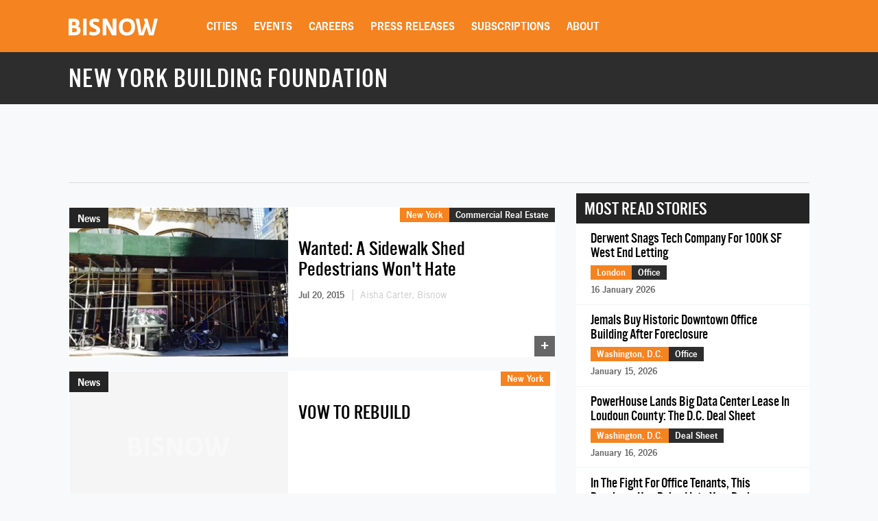

--- FILE ---
content_type: text/html; charset=UTF-8
request_url: https://www.bisnow.com/tags/new-york-building-foundation
body_size: 21139
content:
<!DOCTYPE html>
<html class="js csstransforms" prefix="og: http://ogp.me/ns#" lang="en">
<head>
    <meta charset="utf-8">
    <meta name="csrf-token"  content="YkWlEuD19Apb4WtDGCM2KvncyM9Wdel0S1FQU3XO"/>

    <title>    New York Building Foundation -  Commercial Real Estate News
</title>

    <meta name="description" content="    Learn more about New York Building Foundation in commercial real estate.
"/>



                
            <meta name="viewport" content="width=device-width, initial-scale=1.0">
    
    
    <link rel="apple-touch-icon" sizes="180x180" href="https://cdn.bisnow.net/assets/website/favicon/apple-touch-icon.png">
    <link rel="icon" type="image/png" sizes="32x32" href="https://cdn.bisnow.net/assets/website/favicon/favicon-32x32.png">
    <link rel="icon" type="image/png" sizes="16x16" href="https://cdn.bisnow.net/assets/website/favicon/favicon-16x16.png">
    <link rel="manifest" href="https://cdn.bisnow.net/assets/website/favicon/site.webmanifest">
    <meta name="theme-color" content="#ffffff">
    <meta name="msapplication-config" content="https://cdn.bisnow.net/assets/website/favicon/browser-config.xml" />

    <link rel="canonical" href="https://www.bisnow.com/tags/new-york-building-foundation"/>

    <link rel="image_src" href="https://www.bisnow.com/img/bisnow.PNG"/>
    
    <meta prefix="og: http://ogp.me/ns#" property="og:image" content="https://cdn.bisnow.net/fit?height=627&amp;type=png&amp;url=https%3A%2F%2Fs3.amazonaws.com%2Fcdn.bisnow.net%2Fbisnow-logos%2Fbisnow-xl.png&amp;width=1200&amp;sign=qJR7V5AkpPnR2pwBSCpsIs28eLbZSzLRIgW0l26EUZY"/>
    <meta property="og:image:width" content="400"/>
    <meta property="og:image:height" content="300"/>


<meta prefix="og: http://ogp.me/ns#" property="og:description"
      content="    Learn more about New York Building Foundation in commercial real estate.
"/>
<meta prefix="og: http://ogp.me/ns#" property="og:site_name" content="Bisnow"/>
<meta name="csrf-token" content="YkWlEuD19Apb4WtDGCM2KvncyM9Wdel0S1FQU3XO">    <meta name="twitter:site" content="@bisnow" />
<meta name="twitter:card" content="summary_large_image" />
 <meta name="twitter:image" content="https://www.bisnow.com/img/bisnow_hd.png" />

 <meta name="twitter:description" content="    Learn more about New York Building Foundation in commercial real estate.
" />
    <script> window.app_url = 'https://www.bisnow.com'; </script>

            <link rel="preconnect" href="https://fonts.googleapis.com">
<link rel="preconnect" href="https://fonts.gstatic.com" crossorigin>

<link rel="preload" as="style" href="//web-assets.bisnow.net/gulped/css/external-essential-v2.dd4365575e341053d093.css">

<link rel="preload" as="font" href="https://cdn.bisnow.net/assets/fonts/NewsGothic-DemiBold-webfont.ttf" crossorigin="anonymous">
<link rel="preload" as="font" href="https://cdn.bisnow.net/assets/fonts/AlternateGothicNo3-webfont.ttf" crossorigin="anonymous">
<link rel="preload" as="font" href="https://cdn.bisnow.net/assets/fonts/tradegothicltstd-webfont.ttf" crossorigin="anonymous">

<link rel="preload" href="https://cdn.bisnow.net/assets/emails/none.gif" as="image">

<link rel="preload" href="//web-assets.bisnow.net/gulped/js/external-v2-essential.78410a4460d8673f8f63.js" as="script">

<link rel="stylesheet" type="text/css" href="//web-assets.bisnow.net/gulped/css/external-essential-v2.dd4365575e341053d093.css" />
<link rel="stylesheet" type="text/css" href="//web-assets.bisnow.net/gulped/css/external-v2.e35b2e1376a918200b1d.css" media="print" onload="this.media='all'" />
<link rel="stylesheet" href="https://cdn.jsdelivr.net/gh/orestbida/cookieconsent@3.1.0/dist/cookieconsent.css">
    
            <link rel="preconnect" href="https://polo.feathr.co" crossorigin>
<link rel="preconnect" href="https://sp.bisnow.com" crossorigin>
<link rel="preconnect" href="https://www.facebook.com" crossorigin>
<link rel="preconnect" href="https://27470f58ea4a74a1fbd530230c6f3f70.safeframe.googlesyndication.com" crossorigin>
<link rel="preconnect" href="https://connect.facebook.net" crossorigin>
    
    
    <script>
        function getCsrfToken() {
            return jQuery('body').attr('data-csrf');
        }
    </script>

            

    <script>
    window.googletag = window.googletag || {cmd: []};
</script>
    <script>

    googletag.cmd.push(function() {

        var mapping_top_banner = googletag.sizeMapping()
            .addSize( [970,0] ,   [970,90]  )
            .addSize( [0,0] ,   [320,50]  )
            .build();

        var mapping_bottom_wide_skyscraper = googletag.sizeMapping()
            .addSize( [728,0] ,   [600,160]  )
            .addSize( [0,0] ,   [320,250]  )
            .build();

        googletag
            .defineSlot('/71422782/home_top_banner', [970, 90], 'top_banner')
            .defineSizeMapping(mapping_top_banner)
            .addService(googletag.pubads());

        googletag
            .defineSlot('/71422782/home_bottom_wide_skyscraper', [600, 160], 'bottom_wide_skyscraper')
            .defineSizeMapping(mapping_bottom_wide_skyscraper)
            .addService(googletag.pubads());

        googletag
            .defineSlot('/71422782/home_right_jumbo_skyscraper', [300, 600], 'right_jumbo_skyscraper')
            .addService(googletag.pubads());

        googletag
            .defineSlot('/71422782/home_right_jumbo2_skyscraper2', [300, 600], 'right_jumbo2_skyscraper2')
            .addService(googletag.pubads());

        googletag
            .pubads()
            .enableSingleRequest();

        googletag
            .enableServices();
    });
</script>
    <script type='text/javascript' src="https://securepubads.g.doubleclick.net/tag/js/gpt.js" async></script>

</head>

<body


class="cart-v0  is-not-mobile"

      
      
      onunload="(function() { /* intentionally left blank */ })()" data-csrf="YkWlEuD19Apb4WtDGCM2KvncyM9Wdel0S1FQU3XO">

<!-- Google Tag Manager (noscript) -->
<noscript><iframe src="https://www.googletagmanager.com/ns.html?id=GTM-KW347H2&gtm_auth=kNiu2T5DBdrTT88CldMmbw&gtm_preview=env-2"
height="0" width="0" style="display:none;visibility:hidden"></iframe></noscript>
<!-- End Google Tag Manager (noscript) -->

<div id="wrapper">
    
            <div id="fakeHeader"></div>
        <header id="header">
            <div class="innerWrap">
                <div class="in">

                    <div id="mobNavBtn"></div>
                    <div id="mobSubscribeBtn"><a href="https://www.bisnow.com/subscribe">SUBSCRIBE</a></div>


                                            <a class="logo" href="/">
                            <img src="https://cdn.bisnow.net/bisnow-logos/bisnow-white.svg"
                                 alt="Bisnow - (almost) never boring" height="35" width="130">
                        </a>
                    
                    <nav>
    <ul>
        
        <li class="subMenu mobNavSelect ">
            <a>Cities</a>
            <div class="subMenuContent nav-cols-city">

                    <ul id="gi_cities-dropdown" class="subMenuCities">
                                                    <li><a href="https://www.bisnow.com/atlanta">Atlanta</a></li>
                                                    <li><a href="https://www.bisnow.com/austin-san-antonio">Austin - San Antonio</a></li>
                                                    <li><a href="https://www.bisnow.com/baltimore">Baltimore</a></li>
                                                    <li><a href="https://www.bisnow.com/boston">Boston</a></li>
                                                    <li><a href="https://www.bisnow.com/charlotte">Charlotte</a></li>
                                                    <li><a href="https://www.bisnow.com/chicago">Chicago</a></li>
                                                    <li><a href="https://www.bisnow.com/dallas-ft-worth">Dallas-Fort Worth</a></li>
                                                    <li><a href="https://www.bisnow.com/denver">Denver</a></li>
                                                    <li><a href="https://www.bisnow.com/dublin">Dublin</a></li>
                                                    <li><a href="https://www.bisnow.com/houston">Houston</a></li>
                                                    <li><a href="https://www.bisnow.com/london">London</a></li>
                                                    <li><a href="https://www.bisnow.com/los-angeles">Los Angeles</a></li>
                                                    <li><a href="https://www.bisnow.com/new-york">New York</a></li>
                                                    <li><a href="https://www.bisnow.com/oakland">Oakland</a></li>
                                                    <li><a href="https://www.bisnow.com/philadelphia">Philadelphia</a></li>
                                                    <li><a href="https://www.bisnow.com/phoenix">Phoenix</a></li>
                                                    <li><a href="https://www.bisnow.com/raleigh-durham">Raleigh/Durham</a></li>
                                                    <li><a href="https://www.bisnow.com/san-francisco">San Francisco</a></li>
                                                    <li><a href="https://www.bisnow.com/south-florida">South Florida</a></li>
                                                    <li><a href="https://www.bisnow.com/washington-dc">Washington, D.C.</a></li>
                                            </ul>

            </div>
        </li>
        

        
        <li class="subMenu mobSubNavSelect ">
            <a href="https://www.bisnow.com/events">Events</a>
<div class="subMenuContent">
    <ul>
        <li><a href="https://www.bisnow.com/events">Calendar</a></li>
        <li><a href="https://www.bisnow.com/workshops">Educational Workshops</a></li>
        <li><a href="https://www.bisnow.com/firstdraftlive">First Draft Live</a></li>
        <li><a href="https://bisnowelevate.com" target="_blank">Elevate</a></li>
        <li><a href="https://bisnow.com/ascent" target="_blank">Ascent</a></li>
        <li><a href="https://bisnow.com/escape" target="_blank">Escape</a></li>
        <li><a href="https://www.bisnow.com/apply-to-speak">Apply to Speak</a></li>
        <li><a href="https://www.bisnow.com/event-sponsorship">Sponsor an Event</a></li>
    </ul>
</div>
        </li>
        

        
        <li id="subDesktopMenuCareerDevelopment" class="subMenu mobSubNavSelect mobNavSelect ">

            <a href="/top-talent">Careers</a>

            
            <div class="subMenuContent">
                <ul>
                                            <li>
                            <a href="/top-talent">Top Talent</a>
                        </li>
                                            <li>
                            <a href="/employer">Employer</a>
                        </li>
                                        <li><a href="https://www.selectleaders.com/?utm_source=system&utm_medium=website&utm_campaign=BCP_careers" rel="noopener" target="_blank">SelectLeaders</a></li>
                    <li><a href="https://careers.bisnow.com/" rel="noopener" target="_blank">Bisnow Careers</a></li>
                </ul>
            </div>
                    </li>
        

        
        <li class="mobSubNavSelect mobNavSelect ">
            <a href="https://www.bisnow.com/biswire">Press Releases</a>
        </li>
        

        
        <li id="subDesktopMenuAbout" class="subMenu">
            <a href="https://www.bisnow.com/subscriptions">Subscriptions</a>
            <div class="subMenuContent">
                <ul>
                    <li><a href="https://www.bisnow.com/subscriptions">Newsletters</a></li>
                    <li><a href="https://www.bisnow.com/newsletters">Newsletter Archive</a></li>
                    <li>
                        <a href="https://www.bisnow.com/insider-access-subscriptions">Insider Access Newsletters</a>
                    </li>
                    <li>
                        <a href="https://www.bisnow.com/insider-access-publications">Insider Access Archives</a>
                    </li>
                </ul>
            </div>
        </li>
        


        <li id="subDesktopMenuAbout" class="subMenu ">
            <a href="https://www.bisnow.com/about">About</a>
            <div class="subMenuContent">
                <ul>
                    <li><a href="https://www.bisnow.com/about#contact-us">Contact Us</a></li>
                    <li><a href="https://www.bisnow.com/about#sales-contacts">Advertise with Us</a></li>
                    <li class="subMenu-newsletters" style="display:none;"><a href="https://www.bisnow.com/subscriptions">Newsletters</a></li>
                    <li><a href="https://careers.bisnow.com" target="_blank" rel="noopener">Careers</a></li>
                </ul>
            </div>
        </li>
    </ul>
</nav>

                    <div id="header_partial"></div>

                </div>
            </div>
            <div id="mobNav">
    <ul>
        <li><a href="/">Home</a></li>

        <li class="subMenu mobNavSelect ">
            <div class="selectWrapper">
                <select>
                    <option disabled="disabled" selected="selected" value="0">Choose your city</option>
                    <option value="https://www.bisnow.com/national">National</option>
                                            <option value="https://www.bisnow.com/atlanta">Atlanta</option>
                                            <option value="https://www.bisnow.com/austin-san-antonio">Austin - San Antonio</option>
                                            <option value="https://www.bisnow.com/baltimore">Baltimore</option>
                                            <option value="https://www.bisnow.com/boston">Boston</option>
                                            <option value="https://www.bisnow.com/charlotte">Charlotte</option>
                                            <option value="https://www.bisnow.com/chicago">Chicago</option>
                                            <option value="https://www.bisnow.com/dallas-ft-worth">Dallas-Fort Worth</option>
                                            <option value="https://www.bisnow.com/denver">Denver</option>
                                            <option value="https://www.bisnow.com/dublin">Dublin</option>
                                            <option value="https://www.bisnow.com/houston">Houston</option>
                                            <option value="https://www.bisnow.com/london">London</option>
                                            <option value="https://www.bisnow.com/los-angeles">Los Angeles</option>
                                            <option value="https://www.bisnow.com/new-york">New York</option>
                                            <option value="https://www.bisnow.com/oakland">Oakland</option>
                                            <option value="https://www.bisnow.com/philadelphia">Philadelphia</option>
                                            <option value="https://www.bisnow.com/phoenix">Phoenix</option>
                                            <option value="https://www.bisnow.com/raleigh-durham">Raleigh/Durham</option>
                                            <option value="https://www.bisnow.com/san-francisco">San Francisco</option>
                                            <option value="https://www.bisnow.com/south-florida">South Florida</option>
                                            <option value="https://www.bisnow.com/washington-dc">Washington, D.C.</option>
                                    </select>
                <span>Cities</span>
            </div>
        </li>

        <li class="subMenu mobSubNavSelect mobNavSelect ">
            <a href="https://www.bisnow.com/events">Events</a>
<div class="subMenuContent">
    <ul>
        <li><a href="https://www.bisnow.com/events">Calendar</a></li>
        <li><a href="https://www.bisnow.com/workshops">Educational Workshops</a></li>
        <li><a href="https://www.bisnow.com/firstdraftlive">First Draft Live</a></li>
        <li><a href="https://bisnowelevate.com" target="_blank">Elevate</a></li>
        <li><a href="https://bisnow.com/ascent" target="_blank">Ascent</a></li>
        <li><a href="https://bisnow.com/escape" target="_blank">Escape</a></li>
        <li><a href="https://www.bisnow.com/apply-to-speak">Apply to Speak</a></li>
        <li><a href="https://www.bisnow.com/event-sponsorship">Sponsor an Event</a></li>
    </ul>
</div>
        </li>

        <li id="subMobileMenuCareerDevelopment" class="subMenu mobSubNavSelect mobNavSelect ">

            <a href="/top-talent">Careers</a>

            
                <div class="subMenuContent">
                    <ul>
                                                    <li>
                                <a href="/top-talent">Top Talent</a>
                            </li>
                                                    <li>
                                <a href="/employer">Employer</a>
                            </li>
                                                    <li><a href="https://www.selectleaders.com/?utm_source=system&utm_medium=website&utm_campaign=BCP_careers" rel="noopener" target="_blank">SelectLeaders</a></li>
                            <li><a href="https://careers.bisnow.com/" rel="noopener" target="_blank">Bisnow Careers</a></li>
                    </ul>
                </div>
                    </li>

        <li id="subMobileMenuPodcasts" class="mobSubNavSelect mobNavSelect ">
            <a href="https://www.bisnow.com/biswire">Press Releases</a>
        </li>

        <li id="subMobileMenuAbout" class="subMenu ">
            <a href="https://www.bisnow.com/subscriptions">Subscriptions</a>
            <div class="subMenuContent">
                <ul>
                    <li><a href="https://www.bisnow.com/subscriptions">Newsletters</a></li>
                    <li><a href="https://www.bisnow.com/newsletters">Newsletter Archive</a></li>
                    <li>
                        <a href="https://www.bisnow.com/insider-access-subscriptions">Insider Access Newsletters</a>
                    </li>
                    <li>
                        <a href="https://www.bisnow.com/insider-access-publications">Insider Access Archives</a>
                    </li>
                </ul>
            </div>
        </li>

        <li id="subMobileMenuAbout" class="subMenu ">
            <a href="https://www.bisnow.com/about">About</a>
            <div class="subMenuContent">
                <ul>
                    <li><a href="https://www.bisnow.com/about#contact-us">Contact Us</a></li>
                    <li><a href="https://www.bisnow.com/about#sales-contacts">Advertise with Us</a></li>
                    <li><a href="https://careers.bisnow.com" target="_blank" rel="noopener">Careers</a></li>
                </ul>
            </div>
        </li>

                    <li id="subMobileMenuRichList">
                <a href="https://www.bisnow.com/about#contact-us">Contact Us</a>
            </li>
            </ul>

    <div class="mob-user-menu">
        <ul id="mobNav-user" class="hidden">

            <li class="subMenu dropdownLinks"><a href="https://www.bisnow.com/subscriptions">My Subscriptions</a>
                <ul>
                    <li class="subMenu dropdownLinks"><a href="https://www.bisnow.com/subscriptions">Newsletters</a></li>
                    <li class="subMenu dropdownLinks"><a href="https://www.bisnow.com/newsletters">Newsletter Archives</a></li>
                    <li class="subMenu dropdownLinks"><a href="https://www.bisnow.com/insider-access-subscriptions">Insider Access Newsletters</a></li>
                    <li class="subMenu dropdownLinks"><a href="https://www.bisnow.com/insider-access-publications">Insider Access Archives</a></li>
                </ul>
            </li>
            <li class="subMenu dropdownLinks"><a href="https://www.bisnow.com/orders">My Purchases</a>
                <ul>
                    <li class="subMenu dropdownLinks"><a href="https://www.bisnow.com/user/my/tickets">Tickets</a></li>
                    <li class="subMenu dropdownLinks"><a href="https://www.bisnow.com/user/my/attendee-lists">Attendee Lists</a></li>
                    <li class="subMenu dropdownLinks"><a href="https://www.bisnow.com/videos">Videos</a></li>
                    <li class="subMenu dropdownLinks"><a href="https://www.bisnow.com/user/my/invoices">Invoices</a></li>
                </ul>
            </li>
            <li class="subMenu dropdownLinks"><a href="https://www.bisnow.com/user/preferences">Edit Profile</a></li>
            <li class="subMenu dropdownLinks"><a href="https://www.bisnow.com/logout">Log Out</a></li>

            <li>
                <span class="search"><i class="searchIcon"></i></span>
                <div class="inputText hidden">
                    <form method="GET" action="https://www.bisnow.com/search/news" accept-charset="UTF-8">
                        <div class="inputText">
                            <input type="text" name="search" placeholder="search" autocomplete="off">
                        </div><!-- / .inputText -->
                        <div class="btn"><button>GO</button></div>
                    </form>
                </div>
            </li>
        </ul>


        <ul id="mobNav-guest" class="hidden">

            <li class="subMenu">
                <a class="logIn" href="javascript:void(0)" onclick="loginModalShow(false, null, 'signin');return false">Login</a>
            </li>

            <li class="subMenu">
                <a class="signUp" href="javascript:void(0)" onclick="loginModalShow(false, null, 'signup');return false">Sign Up</a>
            </li>

            <li>
                <span class="search"><i class="searchIcon"></i></span>
                <div class="inputText hidden">
                    <form method="GET" action="https://www.bisnow.com/search/news" accept-charset="UTF-8">
                        <div class="inputText">
                            <input type="text" name="search" placeholder="search" autocomplete="off">
                        </div><!-- / .inputText -->
                        <div class="btn"><button>GO</button></div>
                    </form>
                </div>
            </li>
        </ul>
    </div>


</div>
<div id="mobNav-background"></div>
        </header>
        
    
        <div id="subheader">
        <div class="innerWrap">
            <div class="in">
                <h1 style="color: #fff">
                    New York Building Foundation
                </h1>
            </div>
        </div>
    </div>
    

    
    <a class="contactAnchor" href="https://www.bisnow.com/about#contact-us">
        <span>Contact Us</span>
    </a>
    

    
    <div class="headerBanner container">
        <div class="banner">
            <div id='top_banner' style='width:970px; height:90px;'>
                <script>
                    googletag.cmd.push(function () {
                        googletag.display('top_banner');
                    });
                </script>
            </div>
        </div>
        <hr class="hr-banner"/>
    </div>

    <a class="contactAnchor" href="https://www.bisnow.com/about#contact-us"><span>Contact</span></a>

    
    <div id="content">

        
        <section class="container newsItems">
            <div class="containerIn">

                <div class="row">
                    
                    <div class="col-lg-8 col-md-8 col-sm-12">

                        
                                                    <div class="singleArticle responsive  ">
                        
            <div class="pic">
                <a href="https://www.bisnow.com/new-york/news/commercial-real-estate/competition-calls-for-attractive-sidewalk-shed-submissions-48182">
                    <picture>
                        <source srcset="https://cdn.bisnow.net/fit?height=225&amp;type=webp&amp;url=https%3A%2F%2Fs3.amazonaws.com%2Fcdn.bisnow.net%2Fcontent%2Fimages%2F2015%2F12%2F76416_1437583558_SidewalkShed-large.jpg&amp;width=325&amp;sign=8OyiZ0xmobFIM_-BRDG3oouce0P2_FKZ_slkAAlSVu4 1x,
                            https://cdn.bisnow.net/fit?height=450&amp;type=webp&amp;url=https%3A%2F%2Fs3.amazonaws.com%2Fcdn.bisnow.net%2Fcontent%2Fimages%2F2015%2F12%2F76416_1437583558_SidewalkShed-large.jpg&amp;width=650&amp;sign=GpouaP2JJbVjjevTkdG-zu5Xg-OuZH7NS-B7kP0dMaY 2x" type="image/webp" width="325" height="225" media="(min-width: 480px)" />
                        <source srcset="https://cdn.bisnow.net/fit?height=225&amp;type=webp&amp;url=https%3A%2F%2Fs3.amazonaws.com%2Fcdn.bisnow.net%2Fcontent%2Fimages%2F2015%2F12%2F76416_1437583558_SidewalkShed-large.jpg&amp;width=325&amp;sign=8OyiZ0xmobFIM_-BRDG3oouce0P2_FKZ_slkAAlSVu4 1x,
                            https://cdn.bisnow.net/fit?height=450&amp;type=webp&amp;url=https%3A%2F%2Fs3.amazonaws.com%2Fcdn.bisnow.net%2Fcontent%2Fimages%2F2015%2F12%2F76416_1437583558_SidewalkShed-large.jpg&amp;width=650&amp;sign=GpouaP2JJbVjjevTkdG-zu5Xg-OuZH7NS-B7kP0dMaY 2x" width="325" height="225" media="(min-width: 480px)" />
                        <source srcset="https://cdn.bisnow.net/fit?height=82&amp;type=webp&amp;url=https%3A%2F%2Fs3.amazonaws.com%2Fcdn.bisnow.net%2Fcontent%2Fimages%2F2015%2F12%2F76416_1437583558_SidewalkShed-large.jpg&amp;width=120&amp;sign=uOILt1syVwHaqKVTWPAmuLOm_g2wvi5l-ngaeRd184I 1x,
                            https://cdn.bisnow.net/fit?height=164&amp;type=webp&amp;url=https%3A%2F%2Fs3.amazonaws.com%2Fcdn.bisnow.net%2Fcontent%2Fimages%2F2015%2F12%2F76416_1437583558_SidewalkShed-large.jpg&amp;width=240&amp;sign=KKWTegZizqHuc9zvKfAPUc3LrI6NDk0Y8aDWaLgh6TU 2x" type="image/webp" width="120" height="82" />
                        <source srcset="https://cdn.bisnow.net/fit?height=82&amp;type=webp&amp;url=https%3A%2F%2Fs3.amazonaws.com%2Fcdn.bisnow.net%2Fcontent%2Fimages%2F2015%2F12%2F76416_1437583558_SidewalkShed-large.jpg&amp;width=120&amp;sign=uOILt1syVwHaqKVTWPAmuLOm_g2wvi5l-ngaeRd184I 1x,
                            https://cdn.bisnow.net/fit?height=164&amp;type=webp&amp;url=https%3A%2F%2Fs3.amazonaws.com%2Fcdn.bisnow.net%2Fcontent%2Fimages%2F2015%2F12%2F76416_1437583558_SidewalkShed-large.jpg&amp;width=240&amp;sign=KKWTegZizqHuc9zvKfAPUc3LrI6NDk0Y8aDWaLgh6TU 2x" width="120" height="82" />
                        <img src="https://cdn.bisnow.net/assets/website/placeholder.png" loading="lazy" alt="Placeholder" width="325" height="225" />
                    </picture>
                </a>
                                                          <div class="label">News</div>
                                                </div><!-- / .pic -->

            <div class="in">

                <a href="https://www.bisnow.com/new-york/news/commercial-real-estate/competition-calls-for-attractive-sidewalk-shed-submissions-48182">
                                    <h3 class="story-title-line">Wanted: A Sidewalk Shed Pedestrians Won't Hate </h3>
                                </a>

                
                
                <div class="story-info" >
                    
                                                                        <span class="when"> Jul 20, 2015 </span>
                                                                                                        <span class="author">
                                <a href="https://www.bisnow.com/author/5772">
                                Aisha Carter, Bisnow
                                </a>
                            </span>
                                                                                            

                </div>
                

            </div><!-- / .in -->

            <div class="where hidemobile">
                                    <a href="https://www.bisnow.com/new-york" style="background-color:#F58320">New York</a>
                                        <a href="https://www.bisnow.com/commercial-real-estate" class="article-link" style="background-color:#2d2d2d">Commercial Real Estate</a>
                                                </div>

            <div class="where mobile">
                                    <a href="https://www.bisnow.com/new-york" style="background-color:#F58320">NY</a>
                            </div>
            <span class="view-count" hidden>View count: <label class="view-count-number"></label></span>
            <a class="plus" href="https://www.bisnow.com/new-york/news/commercial-real-estate/competition-calls-for-attractive-sidewalk-shed-submissions-48182">+</a>

    
    

    </div>
                                                    <div class="singleArticle responsive  ">
                <!--<a class="link" href="https://www.bisnow.com/new-york/news/commercial-real-estate/VOW-TO-REBUILD-12821"></a>-->
            <div class="pic">
                <a href="https://www.bisnow.com/new-york/news/commercial-real-estate/VOW-TO-REBUILD-12821">
                                                <img class="lazy" src="https://cdn.bisnow.net/assets/website/placeholder.png" data-src="https://62b44a55c8f3a87440df-45c7b4d5aac2f388172e587008aaac69.ssl.cf2.rackcdn.com/nybc2.jpg-medium.jpg" alt="VOW TO REBUILD">
                                <div class="label">News</div>
                </a>
            </div><!-- / .pic -->

            <div class="in">
                <a href="https://www.bisnow.com/new-york/news/commercial-real-estate/VOW-TO-REBUILD-12821">
                                    <h3 class="story-title-line">VOW TO REBUILD</h3>
                                </a>

                
                
                <div class="story-info">
                                                                                </div>
                

            </div><!-- / .in -->

            <div class="where">
                                    0
                                                        <a href="https://www.bisnow.com/new-york" class="hidemobile" style="background-color:#F58320">New York</a>
                    <a href="https://www.bisnow.com/new-york" class="mobile" style="background-color:#F58320">NY</a>
                                                </div>
            <span class="view-count" hidden>View count: <label class="view-count-number"></label></span>

            <a class="plus" href="https://www.bisnow.com/new-york/news/commercial-real-estate/VOW-TO-REBUILD-12821">+</a>
    </div>
                                                

                        
                                                                                    <div class="event-ad event-ad-717x120 event-ad-website" style="">
    <a href="https://www.bisnow.com/events/washington-dc/dmv-2026-economic-and-political-forecast-9778" class="event-ad-link"></a>
    
        <div class="event-ad-info" style="background: url(https://cdn.bisnow.net/fit?colorspace=bw&amp;height=480&amp;type=jpeg&amp;url=https%3A%2F%2Fs3.amazonaws.com%2Fcdn.bisnow.net%2Fevents%2Fid%2F9778%2Fmarketing%2F-page-background-1762207329.jpg&amp;width=760&amp;sign=Q3jf-M577B_X68eXM4F8owS3C6hooPR3BUaNnSPhmec)
; background-size:cover;">
            <div class="event-ad-gradient"></div>
        <div class="event-ad-info-wrapper">
            <div class="event-ad-title">DMV 2026 Economic and Political Forecast</div>
            <div class="event-ad-location">
                <span class="event-ad-date" style="">January 29, 2026</span>
                |
                <span class="event-ad-register">Register Now</span>
            </div>
        </div>
        <span style="line-height: 120px;">&nbsp;</span>
    </div>
    <div class="event-ad-speaker">
        <div class="event-ad-wrapper-speaker">
            <div class="event-ad-featured">Featured Speaker</div>
            <div class="event-ad-speaker-name">
                Oliver Carr, III
            </div>
            <div class="event-ad-speaker-title">
                CEO, Carr Properties
            </div>
        </div>
        <div class="event-ad-speaker-img">
                            <img src="https://cdn.bisnow.net/fit?colorspace=bw&amp;height=120&amp;type=png&amp;url=https%3A%2F%2Fs3.amazonaws.com%2Fcdn.bisnow.net%2Fpanelists%2F2763%2Foliver-carr-iii-no-background-1568338835.png&amp;width=120&amp;sign=Bo0WjDwRH_otj35pLELPJURlx631vWEzGEbvleFsZNc" alt="Oliver Carr, III" height="120" width="120" />
                    </div>
    </div>
</div>

                                                                            

                        
                                                                                    <div class="singleArticle responsive  ">
                <!--<a class="link" href="https://www.bisnow.com/new-york/news/commercial-real-estate/Doing-Good-11512"></a>-->
            <div class="pic">
                <a href="https://www.bisnow.com/new-york/news/commercial-real-estate/Doing-Good-11512">
                                                <img class="lazy" src="https://cdn.bisnow.net/assets/website/placeholder.png" data-src="https://62b44a55c8f3a87440df-45c7b4d5aac2f388172e587008aaac69.ssl.cf2.rackcdn.com/buildingfoundation.jpg-medium.jpg" alt="Doing Good!">
                                <div class="label">News</div>
                </a>
            </div><!-- / .pic -->

            <div class="in">
                <a href="https://www.bisnow.com/new-york/news/commercial-real-estate/Doing-Good-11512">
                                    <h3 class="story-title-line">Doing Good!</h3>
                                </a>

                
                
                <div class="story-info">
                                                                                </div>
                

            </div><!-- / .in -->

            <div class="where">
                                    0
                                                        <a href="https://www.bisnow.com/new-york" class="hidemobile" style="background-color:#F58320">New York</a>
                    <a href="https://www.bisnow.com/new-york" class="mobile" style="background-color:#F58320">NY</a>
                                                </div>
            <span class="view-count" hidden>View count: <label class="view-count-number"></label></span>

            <a class="plus" href="https://www.bisnow.com/new-york/news/commercial-real-estate/Doing-Good-11512">+</a>
    </div>
                                                            <div class="singleArticle responsive  ">
        
    </div>
                                                            <div class="singleArticle responsive  ">
        
    </div>
                                                                            

                        
                                                

                        
                                                    <div class="singleArticle responsive  ">
        
    </div>
                                                    <div class="singleArticle responsive  ">
        
    </div>
                                                

                        
                                                

                        
                                                

                        
                    </div>
                    


                    
                    <div class="col-xl-4 col-lg-4 col-md-4 col-sm-12">
                        <aside class="aside">
                            <div class="inside">

                                
                                                                

                                <div id="top-stories-placement"></div>
                        
                                                <div class="topStories block">
                                                        <div class="headline iconTopStories">Most Read Stories</div>
                                                        <div class="in">
                                <ul>
                                                                                                                                            <li>
                                                                                    <a href="https://www.bisnow.com/london/news/office/derwent-snags-tech-company-for-100k-sf-west-end-letting-132774">
                                                                                    <span class="title">Derwent Snags Tech Company For 100K SF West End Letting</span>
                                            <span class="where hidemobile">
                                                <span style="background-color:#F58320">London</span>

                                                                                                <span style="background-color:#2d2d2d">Office</span>
                                                                                            </span>
                                            <span class="where mobile">
                                                <span style="background-color:#F58320">London</span>

                                                                                                <span style="background-color:#2d2d2d">Office</span>
                                                                                            </span>

                                            <span class="when">
                                                16 January 2026
                                            </span>
                                        </a>
                                    </li>
                                                                                                                                                                                            <li>
                                                                                    <a href="https://www.bisnow.com/washington-dc/news/office/jemals-buy-historic-downtown-dc-office-building-132753">
                                                                                    <span class="title">Jemals Buy Historic Downtown Office Building After Foreclosure</span>
                                            <span class="where hidemobile">
                                                <span style="background-color:#F58320">Washington, D.C.</span>

                                                                                                <span style="background-color:#2d2d2d">Office</span>
                                                                                            </span>
                                            <span class="where mobile">
                                                <span style="background-color:#F58320">D.C.</span>

                                                                                                <span style="background-color:#2d2d2d">Office</span>
                                                                                            </span>

                                            <span class="when">
                                                January 15, 2026
                                            </span>
                                        </a>
                                    </li>
                                                                                                                                                                                            <li>
                                                                                    <a href="https://www.bisnow.com/washington-dc/news/deal-sheet/the-dc-deal-sheet-132769">
                                                                                    <span class="title">PowerHouse Lands Big Data Center Lease In Loudoun County: The D.C. Deal Sheet</span>
                                            <span class="where hidemobile">
                                                <span style="background-color:#F58320">Washington, D.C.</span>

                                                                                                <span style="background-color:#2d2d2d">Deal Sheet</span>
                                                                                            </span>
                                            <span class="where mobile">
                                                <span style="background-color:#F58320">D.C.</span>

                                                                                                <span style="background-color:#2d2d2d">Deal Sheet</span>
                                                                                            </span>

                                            <span class="when">
                                                January 16, 2026
                                            </span>
                                        </a>
                                    </li>
                                                                                                                                                                                            <li>
                                                                                    <a href="https://www.bisnow.com/london/news/office/in-the-fight-for-office-tenants-this-developer-has-delved-into-your-brain-132712">
                                                                                    <span class="title">In The Fight For Office Tenants, This Developer Has Delved Into Your Brain</span>
                                            <span class="where hidemobile">
                                                <span style="background-color:#F58320">London</span>

                                                                                                <span style="background-color:#2d2d2d">Office</span>
                                                                                            </span>
                                            <span class="where mobile">
                                                <span style="background-color:#F58320">London</span>

                                                                                                <span style="background-color:#2d2d2d">Office</span>
                                                                                            </span>

                                            <span class="when">
                                                14 January 2026
                                            </span>
                                        </a>
                                    </li>
                                                                                                                                                                                            <li>
                                                                                    <a href="https://www.bisnow.com/london/news/office/occupiers-vie-for-12b-london-office-development-132751">
                                                                                    <span class="title">Large Occupiers Vie For £1.2B London Office Development</span>
                                            <span class="where hidemobile">
                                                <span style="background-color:#F58320">London</span>

                                                                                                <span style="background-color:#2d2d2d">Office</span>
                                                                                            </span>
                                            <span class="where mobile">
                                                <span style="background-color:#F58320">London</span>

                                                                                                <span style="background-color:#2d2d2d">Office</span>
                                                                                            </span>

                                            <span class="when">
                                                15 January 2026
                                            </span>
                                        </a>
                                    </li>
                                                                                                                </ul>
                                <div class="moreTopStories">
                                    <a href="https://www.bisnow.com/top-stories">More Top Stories</a>
                                </div>
                            </div>
                        </div>
                                                


                                
                                
                                <div id="featuredEventsPlacement"></div>
<div class="featuredEvents block">
    <div class="headline iconFeaturedEvents">Real Estate Events</div>
    <div class="featuredEventsList">
        <ul>
                    <li>
                <div class="event-ad event-ad-340x145 event-ad-website" style="">
    <a href="https://www.bisnow.com/events/washington-dc/forecast/dmv-2026-economic-and-political-forecast-9778" class="event-ad-link"></a>
    
        <div class="event-ad-info" style="background: url(https://cdn.bisnow.net/fit?colorspace=bw&amp;height=274&amp;type=jpeg&amp;url=https%3A%2F%2Fs3.amazonaws.com%2Fcdn.bisnow.net%2Fevents%2Fid%2F9778%2Fmarketing%2F-page-background-1762207329.jpg&amp;width=656&amp;sign=O_2Ng3nVs8gXXpi_1MLD8JFjMqCKdRGfF6ZbJcz6krU)
; background-size:cover;">
            <div class="event-ad-gradient"></div>
        <div class="event-ad-info-wrapper">
            <div class="event-ad-info-wrapper">
                <div class="event-ad-title">DMV 2026 Economic and Political Forecast</div>
                <div class="event-ad-location">
                    <span class="event-ad-date" style="">January 29, 2026</span>
                    |
                    <span class="event-ad-register">Register Now</span>
                </div>
            </div>
        </div>
    </div>
</div>

            </li>
                    <li>
                <div class="event-ad event-ad-340x145 event-ad-website" style="">
    <a href="https://www.bisnow.com/events/new-york/adaptive-reuse/new-york-conversions-building-upgrades-conference-10199" class="event-ad-link"></a>
    
        <div class="event-ad-info" style="background: url(https://cdn.bisnow.net/fit?colorspace=bw&amp;height=274&amp;type=jpeg&amp;url=https%3A%2F%2Fs3.amazonaws.com%2Fcdn.bisnow.net%2Fevents%2Fid%2F10199%2Fmarketing%2F-page-background-1761772912.jpg&amp;width=656&amp;sign=8MEuFH7Lw42Qe9GV-R5ChqKJgO5UH76x1T_To2REEG8)
; background-size:cover;">
            <div class="event-ad-gradient"></div>
        <div class="event-ad-info-wrapper">
            <div class="event-ad-info-wrapper">
                <div class="event-ad-title">New York Conversions & Building Upgrades Conference</div>
                <div class="event-ad-location">
                    <span class="event-ad-date" style="">February 25, 2026</span>
                    |
                    <span class="event-ad-register">Register Now</span>
                </div>
            </div>
        </div>
    </div>
</div>

            </li>
                    <li>
                <div class="event-ad event-ad-340x145 event-ad-website" style="">
    <a href="https://www.bisnow.com/events/washington-dc/other/rfk-stadium-palooza-9782" class="event-ad-link"></a>
    
        <div class="event-ad-info" style="background: url(https://cdn.bisnow.net/fit?colorspace=bw&amp;height=274&amp;type=jpeg&amp;url=https%3A%2F%2Fs3.amazonaws.com%2Fcdn.bisnow.net%2Fevents%2Fid%2F9782%2Fmarketing%2F-page-background-1765308736.jpg&amp;width=656&amp;sign=Id93MUp2fRrdbkYyogIXSyIs7caICgIOcPiKYjS9gFw)
; background-size:cover;">
            <div class="event-ad-gradient"></div>
        <div class="event-ad-info-wrapper">
            <div class="event-ad-info-wrapper">
                <div class="event-ad-title">RFK Stadium Palooza</div>
                <div class="event-ad-location">
                    <span class="event-ad-date" style="">February 25, 2026</span>
                    |
                    <span class="event-ad-register">Register Now</span>
                </div>
            </div>
        </div>
    </div>
</div>

            </li>
                </ul>
    </div><!-- / .featuredEventsList -->
</div>

                                

                            </div>
                        </aside>
                    </div>

                </div>

            </div>
        </section>

    </div>

    
    <style type="text/css">
    #submit-loader-wrap {
        position: absolute;
        top: 0;
        left: 0;
        background: rgba(0, 0, 0, .75);
        width: 100%;
        height: 100%;
        z-index: 100;
    }

    #submit-loader-wrap .loader {
        border: 16px solid #f3f3f3;
        border-radius: 50%;
        border-top: 16px solid #F58320;
        width: 50px;
        height: 50px;
        -webkit-animation: spin 2s linear infinite; /* Safari */
        animation: spin 2s linear infinite;
        margin: 100px auto 0;
    }
    #login-modal .select2 .select2-selection__choice {
        background-color: #fff;
        color: #000;
        margin-right: 10px;
        margin-top: 3px;
    }
</style>

<div class="modal fade" id="login-modal" tabindex="-1" role="dialog">
    <div class="modal-dialog">
        <div class="modal-content">
            <div id="submit-loader-wrap" style="display: none;">
                <div class="loader"></div>
            </div>
            <div class="modal-close">
                <a data-dismiss="modal">x</a>
            </div>
            <div class="modal-header">
                <h4 class="modal-title">LOGIN TO BISNOW</h4>
                <p class="modal-title">LOGIN TO BISNOW</p>
            </div>
            <div class="modal-body">

                <div class="user-auth default-view">
                  <div id="loginPopup__main-form">

    <div class="loginPopup__main-form-header">
        <div class="row pt-0">
            <div class="col-xs-12">
                <p class="font-style-italic"><em>We're not asking for your money. This is not a step
                        towards a paywall. Our news is free and we intend to keep it that way.</em></p>
            </div>
        </div>

        <div class="row pt-0 pt-lg-2">
            <div class="col-xs-12 signin-tabs">
                <label for="signin" class="radio-btn">
                    <input id="signin" value="signin"
                        name="login-type" checked type="radio"/>
                    <span>Login</span>
                </label>
                <label for="signup" class="radio-btn">
                    <input id="signup" value="signup"
                        name="login-type" type="radio"/>
                    <span>Register</span>
                </label>
            </div>
        </div>

        <div class="row title-class pt-lg-2 mb-2">
            <div class="col-xs-12 col-sm-12 col-md-12 col-lg-12">
                <h2 class="login-type-title">Sign In</h2>
                <div class="message alert text-left hidden"></div>
            </div>
        </div>
    </div>


    <form method="post"
        id="login-popup-form"
        class="login-modal form-light mb-4"
        onsubmit="return false;">

    
        <input type="hidden" name="type" value="json"/>
        <input type="hidden" name="return_to_url" value="https://www.bisnow.com/tags/new-york-building-foundation"
            id="return_to_url"/>
        <input type="hidden" name="_token" value="YkWlEuD19Apb4WtDGCM2KvncyM9Wdel0S1FQU3XO"/>
        <input type="hidden" name="mail_list" id="mail_list" value=""/>

        <div class="table mb-0">
            <div class="row form-wrap pt-0">

                <div id="loginPopup__register">
    <div class="col-lg-12 col-sm-12 col-xs-12 input_email">
        <div class="form-group mb-3">
            <label for="login_email_save">Email:</label>
            <div class="inputText">
                <input type="email" name="emailSave" id="login_email_save" class="login_email"
                        placeholder="Enter Your Work Email" autocomplete="email"/>
            </div>
        </div>
        <div class="loginPopup__register-error">
            Please enter a valid email address
        </div>
    </div>
</div>
                <div class="loginPopup__registerFull">
                    <div class="col-lg-6 col-md-6 col-sm-12 col-xs-12 input_first_name">
                        <div class="form-group mb-3">
                            <label for="register_first_name">First Name:</label>

                            <div class="inputText">
                                <input type="text" name="first_name" id="register_first_name"
                                        placeholder="First Name" autocomplete="given-name"/>
                            </div>
                        </div>
                    </div>

                    <div class="col-lg-6 col-md-6 col-sm-12 col-xs-12 input_last_name">
                        <div class="form-group mb-3">
                            <label for="register_last_name">Last Name:</label>

                            <div class="inputText">
                                <input type="text" name="last_name" id="register_last_name"
                                        placeholder="Last Name" autocomplete="family-name"/>
                            </div>
                        </div>
                    </div>
                </div>

                <div id="loginPopup__emailPassword">
                    <div class="col-lg-12 col-sm-12 col-xs-12 input_email">
                        <div class="form-group mb-3">
                            <label for="login_email_signin">Email:</label>
                            <div class="inputText">
                                <input type="email" name="email" id="login_email_signin" class="login_email"
                                        placeholder="Enter Your Email" autocomplete="email"/>
                            </div>
                        </div>
                    </div>

                    <div class="col-lg-12 col-sm-12 col-xs-12 input_password">
                        <div class="form-group mb-3">
                            <label for="login_password">Password:</label>

                            <div class="inputText">
                                <input id="login_password" placeholder="Enter your password" autocomplete="off" name="password" type="password" value="">
                            </div>
                            <div style="display:block; margin-top: 5px; font-size: 14px !important;"
                                class="signin-element">
                                <a class="do-forgot-password loginPopup__forgot-password" href="javascript:void(0)">Forgot your password?</a> <span class="loginPopup__forgot-password">We can help!</span>
                            </div>
                        </div>
                    </div>
                </div>

                <div class="loginPopup__registerFull">
                    <div class="col-lg-12 col-sm-12 col-xs-12 input_phone">
                        <div class="form-group mb-3">
                            <label for="register_phone">Cell Phone:</label>
                            <div class="inputText">
                                <input type="tel" name="phone" id="register_phone" class="form-control"
                                        placeholder="Cell Phone" autocomplete="tel-national"/>
                            </div>
                        </div>
                    </div>
                    <div class="col-lg-12 col-md-12 col-sm-12 col-xs-12 input_zip">
                        <div class="form-group mb-3">
                            <label for="register_zip">Postal Code: </label>

                            <div class="inputText">
                                <input type="text" name="zip" id="register_zip" class="form-control"
                                        placeholder="Postal Code" autocomplete="postal-code"/>
                            </div>
                        </div>
                    </div>

                    <div class="col-lg-6 col-md-6 col-sm-12 col-xs-12 input_company">
                        <div class="form-group mb-3">
                            <label for="register_company">Company:</label>
                            <div class="inputText" style="height: 41px;">
                                <select id="register_company" class="js-type-ahead"
                                ></select>
                            </div>
                        </div>
                    </div>

                    <div class="col-lg-6 col-md-6 col-sm-12 col-xs-12 input_title">
                        <div class="form-group mb-3">
                            <label for="register_title">Title:</label>
                            <div class="inputText">
                                <select id="register_title" autocomplete="on" name="title"
                                        class="form-control" style="width: 100%;" required>
                                    <option value="" hidden>Select Title</option>
                                                                            <option value="Accountant">Accountant</option>
                                                                            <option value="Agent">Agent</option>
                                                                            <option value="Analyst">Analyst</option>
                                                                            <option value="Architect">Architect</option>
                                                                            <option value="Assistant">Assistant</option>
                                                                            <option value="Associate">Associate</option>
                                                                            <option value="Attorney">Attorney</option>
                                                                            <option value="Chairman">Chairman</option>
                                                                            <option value="Chief Executive Officer">Chief Executive Officer</option>
                                                                            <option value="Chief Financial Officer">Chief Financial Officer</option>
                                                                            <option value="Chief Information Officer">Chief Information Officer</option>
                                                                            <option value="Chief Investment Officer">Chief Investment Officer</option>
                                                                            <option value="Chief Marketing Officer">Chief Marketing Officer</option>
                                                                            <option value="Chief Operating Officer">Chief Operating Officer</option>
                                                                            <option value="Chief Technology Officer">Chief Technology Officer</option>
                                                                            <option value="Community Association Manager">Community Association Manager</option>
                                                                            <option value="Consultant">Consultant</option>
                                                                            <option value="Coordinator">Coordinator</option>
                                                                            <option value="Designer">Designer</option>
                                                                            <option value="Director">Director</option>
                                                                            <option value="Engineer">Engineer</option>
                                                                            <option value="Founder">Founder</option>
                                                                            <option value="General Manager">General Manager</option>
                                                                            <option value="Head of">Head of</option>
                                                                            <option value="HOA Board Member">HOA Board Member</option>
                                                                            <option value="Manager">Manager</option>
                                                                            <option value="Managing Director">Managing Director</option>
                                                                            <option value="Other">Other</option>
                                                                            <option value="Other C-Suite">Other C-Suite</option>
                                                                            <option value="Partner">Partner</option>
                                                                            <option value="President">President</option>
                                                                            <option value="Principal">Principal</option>
                                                                            <option value="Project Manager">Project Manager</option>
                                                                            <option value="Senior Vice President">Senior Vice President</option>
                                                                            <option value="Specialist">Specialist</option>
                                                                            <option value="Student">Student</option>
                                                                            <option value="Superintendent">Superintendent</option>
                                                                            <option value="Surveyor">Surveyor</option>
                                                                            <option value="Vice President">Vice President</option>
                                                                    </select>
                            </div>
                        </div>
                    </div>

                    <div class="col-lg-6 col-md-6 col-sm-12 col-xs-12 input_industry">
                        <div class="form-group mb-3">
                            <label for="register_industry">Industry:</label>
                            <div class="inputText">
                                <select id="register_industry" autocomplete="on" name="industry"
                                        class="form-control" style="width: 100%;" required>
                                    <option value="" hidden>Select Industry</option>
                                                                            <option value="Accounting / Tax Advisory">Accounting / Tax Advisory</option>
                                                                            <option value="Architect">Architect</option>
                                                                            <option value="Banking / Financial">Banking / Financial</option>
                                                                            <option value="CRE Broker - Agency">CRE Broker - Agency</option>
                                                                            <option value="CRE Broker - Debt">CRE Broker - Debt</option>
                                                                            <option value="CRE Broker - Equity">CRE Broker - Equity</option>
                                                                            <option value="CRE Broker - Investment Sales">CRE Broker - Investment Sales</option>
                                                                            <option value="CRE Broker - Landlord Representation">CRE Broker - Landlord Representation</option>
                                                                            <option value="CRE Broker - Property Insurance">CRE Broker - Property Insurance</option>
                                                                            <option value="CRE Broker - Tenant Representation">CRE Broker - Tenant Representation</option>
                                                                            <option value="CRE Broker - Title Insurance">CRE Broker - Title Insurance</option>
                                                                            <option value="Construction">Construction</option>
                                                                            <option value="Consulting">Consulting</option>
                                                                            <option value="Corporate Real Estate / Tenant">Corporate Real Estate / Tenant</option>
                                                                            <option value="Education">Education</option>
                                                                            <option value="Energy">Energy</option>
                                                                            <option value="Engineering">Engineering</option>
                                                                            <option value="Furniture">Furniture</option>
                                                                            <option value="General Contractor">General Contractor</option>
                                                                            <option value="Government">Government</option>
                                                                            <option value="Healthcare / Medical">Healthcare / Medical</option>
                                                                            <option value="Hospitality / Restaurants">Hospitality / Restaurants</option>
                                                                            <option value="Institutional Investor - Endowment Fund">Institutional Investor - Endowment Fund</option>
                                                                            <option value="Institutional Investor - Equity Crowd Fund ">Institutional Investor - Equity Crowd Fund </option>
                                                                            <option value="Institutional Investor - Family Office">Institutional Investor - Family Office</option>
                                                                            <option value="Institutional Investor - Insurance Company">Institutional Investor - Insurance Company</option>
                                                                            <option value="Institutional Investor - Pension Fund">Institutional Investor - Pension Fund</option>
                                                                            <option value="Institutional Investor - Sovereign Wealth Fund">Institutional Investor - Sovereign Wealth Fund</option>
                                                                            <option value="Institutional Investor - Wealth Management">Institutional Investor - Wealth Management</option>
                                                                            <option value="Insurance / Underwriter">Insurance / Underwriter</option>
                                                                            <option value="Interior Design">Interior Design</option>
                                                                            <option value="Landscaping">Landscaping</option>
                                                                            <option value="Law Firm / Legal Services">Law Firm / Legal Services</option>
                                                                            <option value="Lender - Agency">Lender - Agency</option>
                                                                            <option value="Lender - Bank">Lender - Bank</option>
                                                                            <option value="Lender - Bridge">Lender - Bridge</option>
                                                                            <option value="Lender - Credit Union">Lender - Credit Union</option>
                                                                            <option value="Lender - Debt Fund">Lender - Debt Fund</option>
                                                                            <option value="Lender - Private">Lender - Private</option>
                                                                            <option value="Marketing / PR">Marketing / PR</option>
                                                                            <option value="Materials">Materials</option>
                                                                            <option value="Other">Other</option>
                                                                            <option value="Owner / Investor">Owner / Investor</option>
                                                                            <option value="Owner / Operator / Developer">Owner / Operator / Developer</option>
                                                                            <option value="Parking">Parking</option>
                                                                            <option value="Private Equity">Private Equity</option>
                                                                            <option value="Professional Services">Professional Services</option>
                                                                            <option value="PropTech">PropTech</option>
                                                                            <option value="Property Management">Property Management</option>
                                                                            <option value="Publishing / Media">Publishing / Media</option>
                                                                            <option value="Real Estate Investment Firm ">Real Estate Investment Firm </option>
                                                                            <option value="Real Estate Investment Trust (REIT)">Real Estate Investment Trust (REIT)</option>
                                                                            <option value="Residential - Broker">Residential - Broker</option>
                                                                            <option value="Residential – Appraisers">Residential – Appraisers</option>
                                                                            <option value="Residential – Condos">Residential – Condos</option>
                                                                            <option value="Residential – HOA">Residential – HOA</option>
                                                                            <option value="Residential – HOA Management">Residential – HOA Management</option>
                                                                            <option value="Residential – Home Builder">Residential – Home Builder</option>
                                                                            <option value="Residential – Luxury Homes">Residential – Luxury Homes</option>
                                                                            <option value="Residential – Master Planned Communities">Residential – Master Planned Communities</option>
                                                                            <option value="Residential – Mortgage Lender">Residential – Mortgage Lender</option>
                                                                            <option value="Residential – Property Management">Residential – Property Management</option>
                                                                            <option value="Residential – Single Family Rental">Residential – Single Family Rental</option>
                                                                            <option value="Security Company">Security Company</option>
                                                                            <option value="Transportation / Logistics / Storage">Transportation / Logistics / Storage</option>
                                                                    </select>
                            </div>
                        </div>
                    </div>

                    <div class="col-lg-6 col-md-6 col-sm-12 col-xs-12 input_job_function">
                        <div class="form-group mb-3">
                            <label for="register_job_function">Job Function:</label>
                            <div class="inputText">
                                <select id="register_job_function" autocomplete="on" name="job_function"
                                        class="form-control" style="width: 100%;" required>
                                    <option value="" hidden>Select Job Function</option>
                                                                            <option value="Accounting">Accounting</option>
                                                                            <option value="Acquisitions/Dispositions">Acquisitions/Dispositions</option>
                                                                            <option value="Administrative">Administrative</option>
                                                                            <option value="Architecture/Design">Architecture/Design</option>
                                                                            <option value="Asset Management">Asset Management</option>
                                                                            <option value="Broker - Capital Markets">Broker - Capital Markets</option>
                                                                            <option value="Broker - Investment Sales">Broker - Investment Sales</option>
                                                                            <option value="Broker - Leasing/Tenant Representation">Broker - Leasing/Tenant Representation</option>
                                                                            <option value="Broker - Not Specified">Broker - Not Specified</option>
                                                                            <option value="Construction/Materials Application">Construction/Materials Application</option>
                                                                            <option value="Development">Development</option>
                                                                            <option value="Engineering">Engineering</option>
                                                                            <option value="Executive Team">Executive Team</option>
                                                                            <option value="Facilities Management">Facilities Management</option>
                                                                            <option value="Finance">Finance</option>
                                                                            <option value="Human Resources">Human Resources</option>
                                                                            <option value="Insurance">Insurance</option>
                                                                            <option value="Investor Relations">Investor Relations</option>
                                                                            <option value="Leasing/Tenant Management">Leasing/Tenant Management</option>
                                                                            <option value="Legal">Legal</option>
                                                                            <option value="Marketing/PR">Marketing/PR</option>
                                                                            <option value="Not Specified">Not Specified</option>
                                                                            <option value="Operations">Operations</option>
                                                                            <option value="Origination">Origination</option>
                                                                            <option value="Other">Other</option>
                                                                            <option value="Portfolio Management">Portfolio Management</option>
                                                                            <option value="Procurement/Estimating">Procurement/Estimating</option>
                                                                            <option value="Project/Program Management">Project/Program Management</option>
                                                                            <option value="Property Management">Property Management</option>
                                                                            <option value="Sales/Business Development">Sales/Business Development</option>
                                                                            <option value="Sustainability">Sustainability</option>
                                                                            <option value="Talent Acquisition">Talent Acquisition</option>
                                                                            <option value="Technology">Technology</option>
                                                                            <option value="Valuation/Advisory">Valuation/Advisory</option>
                                                                    </select>
                            </div>
                        </div>
                    </div>

                    <div class="col-lg-12 col-sm-12 col-xs-12 input_asset_classes">
                        <div class="form-group mb-3">
                            <label for="register_asset_classes">Asset Classes:</label>
                            <select id="register_asset_classes" autocomplete="on" name="asset_classes"
                                    class="form-control" style="width: 100%;" multiple="multiple">
                                    <option value="" hidden>Select Asset Classes</option>
                                                                    <option value="affordable-housing">Affordable Housing</option>
                                                                    <option value="communication">Communication</option>
                                                                    <option value="data-center">Data Center</option>
                                                                    <option value="education">Education</option>
                                                                    <option value="entertainment-facilities">Entertainment Facilities</option>
                                                                    <option value="government">Government</option>
                                                                    <option value="healthcare">Healthcare</option>
                                                                    <option value="hospitality">Hospitality</option>
                                                                    <option value="industrial">Industrial</option>
                                                                    <option value="land">Land</option>
                                                                    <option value="life-sciences">Life Sciences</option>
                                                                    <option value="mixed-use">Mixed Use</option>
                                                                    <option value="mobile-home">Mobile Home</option>
                                                                    <option value="multifamily">Multifamily</option>
                                                                    <option value="office">Office</option>
                                                                    <option value="parking">Parking</option>
                                                                    <option value="railroad">Railroad</option>
                                                                    <option value="retail">Retail</option>
                                                                    <option value="retail-shopping-center">Retail / Shopping Center</option>
                                                                    <option value="self-storage">Self Storage</option>
                                                                    <option value="senior-living">Senior Living</option>
                                                                    <option value="student-housing">Student Housing</option>
                                                                    <option value="sustainable-energy">Sustainable Energy</option>
                                                            </select>
                        </div>
                    </div>

                    <div class="col-lg-12 col-sm-12 col-xs-12 input_subscriptions">
                        <div class="form-group mt-3">
                            <label class="checkbox-label" for="subscription_checkbox">
                                <input type="checkbox" name="subscription_checkbox" id="subscription_checkbox" value="178,315" checked>
                                Subscribe to National Newsletters
                                <i class="checkmark"></i>
                            </label>
                        </div>
                    </div>

                    <div class="col-lg-12 col-sm-12 col-xs-12 input_agree_to_terms">
                        <div class="form-group mt-3">
                            <label class="checkbox-label" for="agree_to_terms">
                                <input type="checkbox" name="agree_to_terms" id="agree_to_terms" value="1">
                                Agree to <a href="https://www.bisnow.com/legal/terms" target="_blank">Bisnow’s Terms</a>
                                <i class="checkmark"></i>
                            </label>
                        </div>
                    </div>
                </div>

            </div>
        </div>
    </form>

    <div class="login-buttons text-left">
        <a href="https://www.bisnow.com/login/linkedin" class="social_signin linkedin" rel="nofollow" style="float: right">
            CONTINUE WITH LINKEDIN
        </a>
        <div class="btn orange do-login-btn signin-element">
            LOGIN
        </div>
        <div class="btn orange do-register-btn signup-element">
            REGISTER
        </div>
        <div class="btn orange do-save-email save-email-element disabled">
            CONTINUE
        </div>
    </div>

</div>
                </div>

                <form method="POST" action="" class="forgot form-light" style="display: none;">
                    <input type="hidden" name="_token" value="YkWlEuD19Apb4WtDGCM2KvncyM9Wdel0S1FQU3XO"/>
                    <input type="hidden" name="return_to_url" value="https://www.bisnow.com/tags/new-york-building-foundation"/>
                    <input type="hidden" name="password_reset_url" value="https://www.bisnow.com/tags/new-york-building-foundation"/>

                    <div class="table">

                        <div class="row">
                            <div class="col-lg-12 col-md-12">
                                <p>Enter your email below. We will email you a link to reset your password.</p>
                            </div>
                        </div>

                        <div class="row">
                            <div class="col-lg-12 col-md-12">
                                <div class="inputText">
                                    <input type="email" name="email" class="login_email_signin"
                                           placeholder="Enter Your Email" autocomplete="email"/>
                                </div>
                            </div>
                        </div>
                    </div>
                </form>

                <form method="POST" action="" class="reset form-light" style="display: none;">
                    <input type="hidden" name="_token" value="YkWlEuD19Apb4WtDGCM2KvncyM9Wdel0S1FQU3XO"/>
                    <input type="hidden" name="return_to_url" value="https://www.bisnow.com/tags/new-york-building-foundation"/>

                    <div class="table">

                        <div class="row">
                            <div class="col-lg-12 col-md-12">
                                <p>Use the form below to reset your password.</p>
                            </div>
                        </div>

                        <div class="row">
                            <div class="col-lg-12 col-md-12">
                                <div class="form-group">
                                    <div class="inputText">
                                        <input type="password" name="password" class="password_reset"
                                               placeholder="New Password" autocomplete="new-password" />
                                    </div>
                                </div>
                            </div>
                        </div>

                        <div class="row">
                            <div class="col-lg-12 col-md-12">
                                <div class="form-group mb-0">
                                    <div class="inputText">
                                        <input type="password" name="password_confirmation" class="password_reset"
                                               placeholder="New Password Confirmation" autocomplete="new-password"/>
                                                                                                                    </div>
                                </div>
                            </div>
                        </div>
                    </div>

                </form>

                
                <form method="POST" action="" class="phone form-light" style="display: none;">
                    <input type="hidden" name="_token" value="YkWlEuD19Apb4WtDGCM2KvncyM9Wdel0S1FQU3XO"/>
                    <input type="hidden" name="return_to_url" value="https://www.bisnow.com/tags/new-york-building-foundation"/>

                    <div class="table">

                        <div class="row">
                            <div class="col-lg-12 col-md-12">
                                <div class="alert alert-warning">We need additional data to finish your registration.</div>
                                <div class="message alert text-left hidden"></div>
                            </div>
                        </div>

                        <div class="row">
                            <div class="col-lg-6 col-md-6 col-sm-12 col-xs-12 input_first_name">
                                <label for="additional_first_name">First Name:</label>
                                <div class="inputText">
                                    <input type="text" id="additional_first_name" name="first_name"
                                           class="collect_additional_information_update" placeholder="Your First Name"
                                           autocomplete="given-name"/>
                                </div>
                            </div>
                            <div class="col-lg-6 col-md-6 col-sm-12 col-xs-12 input_last_name">
                                <label for="additional_last_name">Last Name:</label>
                                <div class="inputText">
                                    <input type="text" id="additional_last_name" name="last_name"
                                           class="collect_additional_information_update" placeholder="Your Last Name"
                                           autocomplete="family-name"/>
                                </div>
                            </div>
                            <div class="col-lg-12 col-md-12 input_email">
                                <label for="additional_email">Email:</label>
                                <div class="inputText">
                                    <input type="email" id="additional_email" name="email"
                                           class="collect_additional_information_update" placeholder="Your Email"
                                           autocomplete="email"/>
                                </div>
                            </div>
                            <div class="col-lg-12 col-md-12 input_phone">
                                <label for="additional_phone">Phone:</label>
                                <div class="inputText">
                                    <input type="tel" id="additional_phone" name="phone"
                                           class="collect_additional_information_update" placeholder="Your Phone Number"
                                           autocomplete="tel-national"/>
                                </div>
                            </div>
                            <div class="col-lg-12 col-md-12 input_zip">
                                <label for="additional_zip">Postal (Zip) Code:</label>
                                <div class="inputText">
                                    <input type="text" id="additional_zip" name="zip"
                                           class="collect_additional_information_update" placeholder="Your Postal Code"
                                           autocomplete="postal-code"/>
                                </div>
                            </div>
                            <div class="col-lg-12 col-md-12 input_company">
                                <label for="additional_company">Company:</label>
                                <div class="inputText">
                                    <input type="text" id="additional_company" name="company"
                                           class="collect_additional_information_update" placeholder="Your Company"
                                           autocomplete="organization"/>
                                </div>
                            </div>

                            <div class="col-lg-6 col-md-6 col-sm-12 col-xs-12 input_title">
                                <label for="additional_register_title">Title:</label>
                                <div class="inputText">
                                    <select autocomplete="on" id="additional_register_title" name="title"
                                            class="form-control" style="width: 100%;" required>
                                        <option value="" disabled>Select Title</option>
                                                                                    <option value="Accountant">Accountant</option>
                                                                                    <option value="Agent">Agent</option>
                                                                                    <option value="Analyst">Analyst</option>
                                                                                    <option value="Architect">Architect</option>
                                                                                    <option value="Assistant">Assistant</option>
                                                                                    <option value="Associate">Associate</option>
                                                                                    <option value="Attorney">Attorney</option>
                                                                                    <option value="Chairman">Chairman</option>
                                                                                    <option value="Chief Executive Officer">Chief Executive Officer</option>
                                                                                    <option value="Chief Financial Officer">Chief Financial Officer</option>
                                                                                    <option value="Chief Information Officer">Chief Information Officer</option>
                                                                                    <option value="Chief Investment Officer">Chief Investment Officer</option>
                                                                                    <option value="Chief Marketing Officer">Chief Marketing Officer</option>
                                                                                    <option value="Chief Operating Officer">Chief Operating Officer</option>
                                                                                    <option value="Chief Technology Officer">Chief Technology Officer</option>
                                                                                    <option value="Community Association Manager">Community Association Manager</option>
                                                                                    <option value="Consultant">Consultant</option>
                                                                                    <option value="Coordinator">Coordinator</option>
                                                                                    <option value="Designer">Designer</option>
                                                                                    <option value="Director">Director</option>
                                                                                    <option value="Engineer">Engineer</option>
                                                                                    <option value="Founder">Founder</option>
                                                                                    <option value="General Manager">General Manager</option>
                                                                                    <option value="Head of">Head of</option>
                                                                                    <option value="HOA Board Member">HOA Board Member</option>
                                                                                    <option value="Manager">Manager</option>
                                                                                    <option value="Managing Director">Managing Director</option>
                                                                                    <option value="Other">Other</option>
                                                                                    <option value="Other C-Suite">Other C-Suite</option>
                                                                                    <option value="Partner">Partner</option>
                                                                                    <option value="President">President</option>
                                                                                    <option value="Principal">Principal</option>
                                                                                    <option value="Project Manager">Project Manager</option>
                                                                                    <option value="Senior Vice President">Senior Vice President</option>
                                                                                    <option value="Specialist">Specialist</option>
                                                                                    <option value="Student">Student</option>
                                                                                    <option value="Superintendent">Superintendent</option>
                                                                                    <option value="Surveyor">Surveyor</option>
                                                                                    <option value="Vice President">Vice President</option>
                                                                            </select>
                                </div>
                            </div>

                            <div class="col-lg-6 col-md-6 col-sm-12 col-xs-12 input_industry">
                                <label for="additional_register_industry">Industry:</label>
                                <div class="inputText">
                                    <select autocomplete="on" id="additional_register_industry" name="industry"
                                            class="form-control" style="width: 100%;" required>
                                        <option value="" disabled>Select Industry</option>
                                                                                    <option value="Accounting / Tax Advisory">Accounting / Tax Advisory</option>
                                                                                    <option value="Architect">Architect</option>
                                                                                    <option value="Banking / Financial">Banking / Financial</option>
                                                                                    <option value="CRE Broker - Agency">CRE Broker - Agency</option>
                                                                                    <option value="CRE Broker - Debt">CRE Broker - Debt</option>
                                                                                    <option value="CRE Broker - Equity">CRE Broker - Equity</option>
                                                                                    <option value="CRE Broker - Investment Sales">CRE Broker - Investment Sales</option>
                                                                                    <option value="CRE Broker - Landlord Representation">CRE Broker - Landlord Representation</option>
                                                                                    <option value="CRE Broker - Property Insurance">CRE Broker - Property Insurance</option>
                                                                                    <option value="CRE Broker - Tenant Representation">CRE Broker - Tenant Representation</option>
                                                                                    <option value="CRE Broker - Title Insurance">CRE Broker - Title Insurance</option>
                                                                                    <option value="Construction">Construction</option>
                                                                                    <option value="Consulting">Consulting</option>
                                                                                    <option value="Corporate Real Estate / Tenant">Corporate Real Estate / Tenant</option>
                                                                                    <option value="Education">Education</option>
                                                                                    <option value="Energy">Energy</option>
                                                                                    <option value="Engineering">Engineering</option>
                                                                                    <option value="Furniture">Furniture</option>
                                                                                    <option value="General Contractor">General Contractor</option>
                                                                                    <option value="Government">Government</option>
                                                                                    <option value="Healthcare / Medical">Healthcare / Medical</option>
                                                                                    <option value="Hospitality / Restaurants">Hospitality / Restaurants</option>
                                                                                    <option value="Institutional Investor - Endowment Fund">Institutional Investor - Endowment Fund</option>
                                                                                    <option value="Institutional Investor - Equity Crowd Fund ">Institutional Investor - Equity Crowd Fund </option>
                                                                                    <option value="Institutional Investor - Family Office">Institutional Investor - Family Office</option>
                                                                                    <option value="Institutional Investor - Insurance Company">Institutional Investor - Insurance Company</option>
                                                                                    <option value="Institutional Investor - Pension Fund">Institutional Investor - Pension Fund</option>
                                                                                    <option value="Institutional Investor - Sovereign Wealth Fund">Institutional Investor - Sovereign Wealth Fund</option>
                                                                                    <option value="Institutional Investor - Wealth Management">Institutional Investor - Wealth Management</option>
                                                                                    <option value="Insurance / Underwriter">Insurance / Underwriter</option>
                                                                                    <option value="Interior Design">Interior Design</option>
                                                                                    <option value="Landscaping">Landscaping</option>
                                                                                    <option value="Law Firm / Legal Services">Law Firm / Legal Services</option>
                                                                                    <option value="Lender - Agency">Lender - Agency</option>
                                                                                    <option value="Lender - Bank">Lender - Bank</option>
                                                                                    <option value="Lender - Bridge">Lender - Bridge</option>
                                                                                    <option value="Lender - Credit Union">Lender - Credit Union</option>
                                                                                    <option value="Lender - Debt Fund">Lender - Debt Fund</option>
                                                                                    <option value="Lender - Private">Lender - Private</option>
                                                                                    <option value="Marketing / PR">Marketing / PR</option>
                                                                                    <option value="Materials">Materials</option>
                                                                                    <option value="Other">Other</option>
                                                                                    <option value="Owner / Investor">Owner / Investor</option>
                                                                                    <option value="Owner / Operator / Developer">Owner / Operator / Developer</option>
                                                                                    <option value="Parking">Parking</option>
                                                                                    <option value="Private Equity">Private Equity</option>
                                                                                    <option value="Professional Services">Professional Services</option>
                                                                                    <option value="PropTech">PropTech</option>
                                                                                    <option value="Property Management">Property Management</option>
                                                                                    <option value="Publishing / Media">Publishing / Media</option>
                                                                                    <option value="Real Estate Investment Firm ">Real Estate Investment Firm </option>
                                                                                    <option value="Real Estate Investment Trust (REIT)">Real Estate Investment Trust (REIT)</option>
                                                                                    <option value="Residential - Broker">Residential - Broker</option>
                                                                                    <option value="Residential – Appraisers">Residential – Appraisers</option>
                                                                                    <option value="Residential – Condos">Residential – Condos</option>
                                                                                    <option value="Residential – HOA">Residential – HOA</option>
                                                                                    <option value="Residential – HOA Management">Residential – HOA Management</option>
                                                                                    <option value="Residential – Home Builder">Residential – Home Builder</option>
                                                                                    <option value="Residential – Luxury Homes">Residential – Luxury Homes</option>
                                                                                    <option value="Residential – Master Planned Communities">Residential – Master Planned Communities</option>
                                                                                    <option value="Residential – Mortgage Lender">Residential – Mortgage Lender</option>
                                                                                    <option value="Residential – Property Management">Residential – Property Management</option>
                                                                                    <option value="Residential – Single Family Rental">Residential – Single Family Rental</option>
                                                                                    <option value="Security Company">Security Company</option>
                                                                                    <option value="Transportation / Logistics / Storage">Transportation / Logistics / Storage</option>
                                                                            </select>
                                </div>
                            </div>
                        </div>
                    </div>
                </form>

            </div>
            <div class="modal-footer text-left">
                <a class="btn orange do-recovery-btn">
                    RECOVER
                </a>
                <a class="btn orange do-reset-btn">
                    RESET PASSWORD
                </a>
                <a class="btn orange do-phone-btn">
                    FINISH REGISTRATION
                </a>
                <a class="btn orange do-return-login-btn">
                    RETURN TO LOGIN
                </a>
            </div>
        </div>
    </div>
</div>

<!-- @TODO: this should be put somewhere better. -->

    
    <footer id="footer">
        <div class="in">

            <div class="links">
                <div class="col">
                    <p class="col-title">Company Info</p>
                    <a href="https://www.bisnow.com/about">About</a><br />
                    <a href="https://www.bisnow.com/pages/media-kit" target="_blank">Media Kit</a><br />
                    <a href="https://www.bisnow.com/pages/biswire?utm_source=website&amp;utm_medium=website&amp;utm_campaign=biswirefooter" target="_blank">Submit a Press Release</a><br />  
                    <a href="https://careers.bisnow.com" class="onMob" target="_blank" rel="noopener">Careers</a><br />
                    <a href="https://www.bisnow.com/about#contact-us" class="onMob">Contact Us</a><br />
                                    </div>
                <div class="col">
                    <p class="col-title">Newsletters</p>
                    <a href="https://www.bisnow.com/newsletters" class="onMob">Archives</a><br />
                    <a href="https://www.bisnow.com/subscriptions">Manage Subscriptions</a><br />
                    <a href="https://www.bisnow.com/subscribe">Subscribe</a><br />
                    <a href="https://www.bisnow.com/top-stories">Top Stories</a>
                </div>
                <div class="col">
                    <p class="col-title">Other Stuff</p>
                    <a href="https://www.bisnow.com/legal/privacy" class="onMob">Privacy Policy</a><br />
                    <a href="https://www.bisnow.com/legal/terms" class="onMob">Terms of Use</a><br />
                    <a href="https://www.bisnow.com/sitemap">Sitemap</a><br />
                    <a href="https://www.bisnow.com/login">Login</a><br />
                    <a href="#" data-cc="show-preferencesModal">Manage cookie preferences</a>
                </div>
            </div>

            <div class="icons">
                <div>
                    <div class="col" style="line-height: 4rem;">
                        <div class="social">
                            <a class="fb" href="https://www.facebook.com/Bisnow" target="_blank">Facebook</a>
                            <a class="tw" href="https://twitter.com/bisnow" target="_blank">Twitter</a>
                            <a class="li" href="https://www.linkedin.com/company/bisnow" target="_blank">LinkedIn</a>
                            <a class="instagram" href="https://www.instagram.com/Bisnow" target="_blank">Instagram</a>
                            <a class="fe" href="mailto:customerservice@bisnow.com">Feedback</a>
                        </div><!-- / .social -->
                        <div class="company-phone">(202) 684-2034</div>
                    </div>
                    <div class="col">
                        <p class="copyright">&copy; Copyright 2026 Bisnow. All Rights Reserved</p>
                    </div>
                </div>
            </div>

        </div>
    </footer>
    
    

    <div id="subscribe_modal"></div>

    <div id="eventCartPopout" style="display: none;">
    <a href="#" id="closePopout">X</a>
    <h3>Don't Forget!</h3>
    <h2 class="popupEventName"></h2>
    <p class="popupEventDate"></p>
    <a class="popupEventLink" class="show-cart-v2 rbutton" id="middle" style="display: inline-block;">
        GET YOUR TICKETS NOW
    </a>
</div>
    <div class="modal fade new_subscribe_modal gdpr_consent" id="gdpr_modal" tabindex="-1" role="dialog" style="top:35px">
    <div class="modal-dialog">
        <div class="modal-content modal-padding">

            <!-- Initial modal -->
            <div class="modal-body gdpr_initial">
                <img src="https://cdn.bisnow.net/fit?height=39&type=png&url=https%3A%2F%2Fs3.amazonaws.com%2Fcdn.bisnow.net%2Fbisnow-logos%2Fwhite.png&width=145&sign=PiAtdu_cP-BjrEXhpdxhe7USsetBhxmY6KRb016Dufw" alt="Bisnow - (almost) never boring">
                <h4>Hey, this is important!</h4>
                <p>Upcoming regulations in the European Union require us to show this pop-up and ask you to agree to keep using Bisnow.com. We want to take 15 seconds to tell you what's going on:</p>
                <ul>
                    <li>We need you to be cool with us holding onto your email address (if we already have it) and for us to email you about commercial real estate news and events.</li>
                    <li>We need you to be ok with our use of information like your general location or reading habits to personalize your experience, so we can suggest the right stories to read or events for you to attend.</li>
                    <li>We need you to know that security is our top priority and that we hold any information we have about you under lock and key.</li>
                </ul>
                <p>Sound good? Just hit yes and continue on your way.</p>
                <form id="gdprForm" action="https://www.bisnow.com/gdpr-answer">
                    <input type="hidden" name="_token" value="YkWlEuD19Apb4WtDGCM2KvncyM9Wdel0S1FQU3XO">
                    <div class="btn white big"><a class="gdprSubmit" id="gdprAgree">Yes</a></div>
                    <div class="btn orange"><a class="gdprSubmit" id="gdprDisagree">No</a></div>
                </form>
            </div>

            <!-- Secondary modal, will only show if guest attempts to opt out GDPR -->
                    </div>
    </div>
</div>    <div class="modal fade new_subscribe_modal gdpr_consent" id="gdpr_opted_out" tabindex="-1" role="dialog" style="top:35px">
    <div class="modal-dialog">
        <div class="modal-content modal-padding">
            <div class="modal-body">
                <img src="https://cdn.bisnow.net/fit?height=39&type=png&url=https%3A%2F%2Fs3.amazonaws.com%2Fcdn.bisnow.net%2Fbisnow-logos%2Fwhite.png&width=145&sign=PiAtdu_cP-BjrEXhpdxhe7USsetBhxmY6KRb016Dufw" alt="Bisnow - (almost) never boring">
                <h4>Not receiving emails?</h4>
                <div class="btn white big" style="margin-bottom: 5px; display: block;">
                    <a class="gdprLearnMore" style="margin-bottom: 5px; display: block;">Click here to find out why</a>
                </div>
                <div class="btn orange" style="display: block;">
                    <a class="gdprCancel" style="margin-bottom: 5px; display: block;">I'm ok not receiving emails</a>
                </div>
            </div>
        </div>
    </div>
</div>
</div>

        <script type="text/javascript" src="//web-assets.bisnow.net/gulped/js/external-v2-essential.78410a4460d8673f8f63.js"></script>
<script type="text/javascript" src="//web-assets.bisnow.net/gulped/js/external-v2-lazy.d1046a569badce327bc1.js" defer></script>
<script type="text/javascript" src="https://cdn.jsdelivr.net/gh/orestbida/cookieconsent@3.1.0/dist/cookieconsent.umd.js"></script>

<script type="text/javascript" src="/js/cookieconsent-config.js"></script>


<script>(function(w,d,s,l,i){w[l]=w[l]||[];w[l].push({'gtm.start':
new Date().getTime(),event:'gtm.js'});var f=d.getElementsByTagName(s)[0],
j=d.createElement(s),dl=l!='dataLayer'?'&l='+l:'';j.async=true;j.src=
'https://www.googletagmanager.com/gtm.js?id='+i+dl+ '&gtm_auth=kNiu2T5DBdrTT88CldMmbw&gtm_preview=env-2';f.parentNode.insertBefore(j,f);
})(window,document,'script','dataLayer','GTM-KW347H2');</script>

    <script>
    window.dataLayer = window.dataLayer || [];
    window.dataLayer.push({
        'ga_user_id': 'not set',
        
        'page_category': 'home',
        'event': 'page_detail',
        'clean_url': window.location.href.split('?')[0],
    });
</script>
    <script>
        window.pageviewDataLayer = {
            'poNumber': '0',
            'content_id': '',
            'publishDate': '2026-01-19 11:12:42',
            'pageURL': window.location.href.split('#')[0],
            'userId': ""
        }

        window.dataLayer.push({
            'event': 'pageView',
            'pageview': pageviewDataLayer
        });
</script>            <script>
            window.contentIds = '';
        </script>
        <script type="text/javascript" src="//web-assets.bisnow.net/gulped/js/external-v2-story-listing.691c4e309d2439e88d83.js" defer></script>
            
    <script>
        $( function() {
            function log( message ) {
                $( "<div>" ).text( message ).prependTo( "#log" );
                $( "#log" ).scrollTop( 0 );
            }

            $('#login-popup-form .js-type-ahead').select2({
                dropdownParent: $('#loginPopup__main-form'),
                ajax: {
                    url: function (params) {
                        // '/company' is the endpoint that needs to be called.
                        return ('https://www.bisnow.com' + '/company/' +  params.term);
                    },
                    dataType: 'json',
                    processResults: function (data) {
                        return {
                            results: data
                        };
                    }
                    // Additional AJAX parameters go here; see the end of this chapter for the full code of this example
                },
                // No searching for tiny/empty strings
                minimumInputLength: 3,
                // If you didn't find it by the 9th character, It doesn't exist.
                maximumInputLength: 62,
                placeholder: 'Type to search for your company',
                tags: false,
                selectOnClose: true,
                width: '100%',
                //style: 'padding: 5px 5px; background: #fbfbfb;',
            });

        } );
    </script>

<script>
    $(function () {
        $('.newsletterSignup').click(function () {
            if (window.dataLayer) {
                dataLayer.push({
                    'event': 'click',
                    'event_category': 'sidebar_signup'
                })
            }
        });
        $('.eventRegistrationLink').click(function () {
            if (window.dataLayer) {
                dataLayer.push({
                    'event': 'click',
                    'event_category': 'event_register'
                })
            }
        });
    });

    window.addEventListener('message', function(event) {
        if (typeof event.data !== 'object' || event.data === null || Array.isArray(event.data)) {
            return;
        }
        if (!event.data.creativeId) {
            return;
        }

        const linkElement = event.source.frameElement.contentDocument.links[1];
        const linkElementOriginal = event.source.frameElement.contentDocument.links[1].href;
        const adUrl = new URL(linkElement.href).searchParams.get('adurl');
        const currentPageUrl = window.location.href;
        const user_id = encodeURIComponent(window.$user.id || 'null');

        console.log('User Authenticated:', user_id);
        console.log('User ID:', user_id);

        const trackerClickUrl = "https:\/\/web-tracker.bisnow.net" + '/?action=web-ad-click'
         + '&ad_unit_id=' + encodeURIComponent(event.data.adUnitId)
         + '&creative_id=' + encodeURIComponent(event.data.creativeId)
         + '&line_item_id=' + encodeURIComponent(event.data.lineItemId)
         + '&placement=' + encodeURIComponent(event.source.frameElement.parentElement.parentElement.id)
         + '&target_url=' + encodeURIComponent(linkElement.href)
         + '&ad_destination=' + encodeURIComponent(adUrl)
         + '&bisnow_page_url=' + encodeURIComponent(currentPageUrl)
         + '&bisnow_user_id=' + user_id;
                    

        linkElement.href = trackerClickUrl;

        window.dataLayer.push({
             event: "ad_loaded",
                ad: 
                { data: event.data,
                    placement: event.source.frameElement.parentElement.parentElement.id,
                    target_url: linkElementOriginal,
                    bisnow_page_url: currentPageUrl,
                    ad_destination: adUrl,
                    bisnow_user_id: window.$user.id
            }
        })
    })
</script>



<script type='text/javascript'>
    (function() {
        const queryString = window.location.search;
        const urlParams = new URLSearchParams(queryString);

        if (urlParams.has('fbclid') === true) {
            return;
        }

        var done = false;
        var script = document.createElement('script');
        script.defer = true;
        script.type = 'text/javascript';
        script.src = 'https://d2wy8f7a9ursnm.cloudfront.net/v4/bugsnag.min.js';

        setTimeout(
            function(){
                document.getElementsByTagName('HEAD').item(0).appendChild(script);
            }, 2000
        );

        script.onreadystatechange = script.onload = function(e) {
            if (!done && (!this.readyState || this.readyState == 'loaded' || this.readyState == 'complete')) {
                window.bugsnagClient = bugsnag("67210d293a14875fd5d0211b7938678b");
            }
        };
    })();
</script><script type='text/javascript'>
        (function() {
            var done = false;
            var script = document.createElement('script');
            script.defer = true;
            script.type = 'text/javascript';
            script.src = 'https://cdn.p-n.io/pushly-sdk.min.js?domain_key=rHIXu4tXyaihTKDbchvaEk1cqSuUBoIGo4Ly';

            window.pushlyLoaded = false;

            var createScript = setTimeout(
                function(){
                    document.getElementsByTagName('HEAD').item(0).appendChild(script);
                }, 2000
            );

            script.onreadystatechange = script.onload = function(e) {
                if (!done && (!this.readyState || this.readyState == 'loaded' || this.readyState == 'complete')) {
                    var PushlySDK = window.PushlySDK || [];
                    window.pushly = function() { PushlySDK.push(arguments) }
                    window.pushly('load', {
                        domainKey: 'rHIXu4tXyaihTKDbchvaEk1cqSuUBoIGo4Ly',
                    });

                    window.pushlyLoaded = true;
                }
            };
        })();
    </script>



<form name="check_if_page_loaded_from_back_button" style="display: none;">
    <input type="hidden" name="back_button_check" id="back_button_check" value="0"/>
</form>


</body>
</html>


--- FILE ---
content_type: text/html; charset=utf-8
request_url: https://www.google.com/recaptcha/api2/aframe
body_size: 266
content:
<!DOCTYPE HTML><html><head><meta http-equiv="content-type" content="text/html; charset=UTF-8"></head><body><script nonce="Uar5TXCa-2j-HxXczEl8Kw">/** Anti-fraud and anti-abuse applications only. See google.com/recaptcha */ try{var clients={'sodar':'https://pagead2.googlesyndication.com/pagead/sodar?'};window.addEventListener("message",function(a){try{if(a.source===window.parent){var b=JSON.parse(a.data);var c=clients[b['id']];if(c){var d=document.createElement('img');d.src=c+b['params']+'&rc='+(localStorage.getItem("rc::a")?sessionStorage.getItem("rc::b"):"");window.document.body.appendChild(d);sessionStorage.setItem("rc::e",parseInt(sessionStorage.getItem("rc::e")||0)+1);localStorage.setItem("rc::h",'1768839166661');}}}catch(b){}});window.parent.postMessage("_grecaptcha_ready", "*");}catch(b){}</script></body></html>